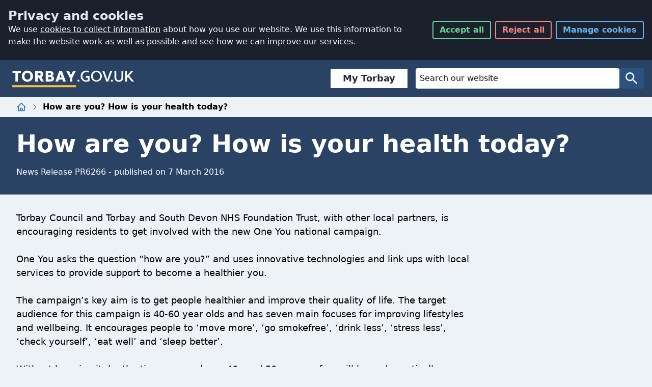

--- FILE ---
content_type: text/html; charset=utf-8
request_url: https://www.torbay.gov.uk/news/pr6266/
body_size: 15351
content:
<!DOCTYPE html>
<html lang="en" class="js">
<head>
	<meta charset="utf-8">
	<title>How are you? How is your health today?  - Torbay Council</title>
	<meta name="viewport" content="width=device-width, initial-scale=1">
	
	

	<meta name="description" content="Torbay Council and Torbay and South Devon NHS Foundation Trust, with other local partners, is encouraging residents to get involved with the new One You national campaign.">
	<!-- help search engines remove duplicate urls -->
	<meta name="DC.identifier"  content="https://www.torbay.gov.uk/news/pr6266/">
	<link rel="canonical" href="https://www.torbay.gov.uk/news/pr6266/">
	<meta name="author" content="Torbay Council">
	<meta property="og:title" content="How are you? How is your health today? " />
	<meta property="og:type" content="website" />
	<meta property="og:url" content="https://www.torbay.gov.uk/news/pr6266/" />
	<meta property="og:image" content="https://www.torbay.gov.uk/media/14034/tc-card.png" />
	<meta property="og:description" content="Torbay Council and Torbay and South Devon NHS Foundation Trust, with other local partners, is encouraging residents to get involved with the new One You national campaign.">
	
	<link rel="apple-touch-icon" sizes="60x60" href="https://www.torbay.gov.uk/icons/apple-touch-icon-60x60.png">
	<link rel="apple-touch-icon" sizes="76x76" href="https://www.torbay.gov.uk/icons/apple-touch-icon-76x76.png">
	<link rel="apple-touch-icon" sizes="120x120" href="https://www.torbay.gov.uk/icons/apple-touch-icon-120x120.png">
	<link rel="apple-touch-icon" sizes="152x152" href="https://www.torbay.gov.uk/icons/apple-touch-icon-152x152.png">
	<link rel="apple-touch-icon" sizes="180x180" href="https://www.torbay.gov.uk/icons/apple-touch-icon-180x180.png">
	<link rel="icon" type="image/png" sizes="32x32" href="https://www.torbay.gov.uk/icons/favicon-32x32.png">
	<link rel="icon" type="image/png" sizes="16x16" href="https://www.torbay.gov.uk/icons/favicon-16x16.png">
	<link rel="manifest" href="https://www.torbay.gov.uk/icons/manifest.json">
	<link rel="mask-icon" color="#2a3e85" href="https://www.torbay.gov.uk/icons/safari-pinned-tab.svg">
	<link rel="shortcut icon" href="https://www.torbay.gov.uk/icons/favicon.ico">
	<meta name="apple-mobile-web-app-title" content="Torbay Council">
	<meta name="application-name" content="Torbay Council">
	<meta name="msapplication-config" content="https://www.torbay.gov.uk/icons/browserconfig.xml">
	<meta name="theme-color" content="#2a3e85">
	<!-- Bootstrap core CSS -->
	<link rel="stylesheet" type="text/css" href="https://www.torbay.gov.uk/css/cookies/styles.css?v=2"> 
	<link rel="stylesheet" type="text/css" href="/css/2020/styles.css">
	<link type="text/css" rel="stylesheet" media="print" href="/css/print.css">	

	<script async src="/scripts/picturefill.min.js"></script>
	
	

    <script async src="https://www.googletagmanager.com/gtag/js?id=G-6E77L4EXZH"></script>
    
    <script>
	// Initialize Clarity queue
	window.clarity = window.clarity || function(){(clarity.q = clarity.q || []).push(arguments)};
var uid = localStorage.getItem('clarity_uid');
if (!uid) {
    uid = 'uid-' + Date.now() + '-' + Math.floor(Math.random() * 100000);
    localStorage.setItem('clarity_uid', uid);
}
// Initialize Clarity only if consent is granted
if (localStorage.getItem('consent') === 'granted') {
    (function(c,l,a,r,i,t,y){
        c[a]=c[a]||function(){(c[a].q=c[a].q||[]).push(arguments)};
        t=l.createElement(r);t.async=1;t.src="https://www.clarity.ms/tag/"+i;
        y=l.getElementsByTagName(r)[0];y.parentNode.insertBefore(t,y);
    })(window, document, "clarity", "script", "rrnuuewq38");

    clarity("identify", uid);
}
	// Inject Clarity script immediately (passive mode)
	

	// Google Consent Mode defaults
	window.dataLayer = window.dataLayer || [];
	function gtag(){dataLayer.push(arguments);}
	
var consentGranted = localStorage.getItem('consent') === 'granted';
gtag('consent', 'default', {
  ad_storage: consentGranted ? 'granted' : 'denied',
  analytics_storage: consentGranted ? 'granted' : 'denied',
  ad_user_data: consentGranted ? 'granted' : 'denied',
  ad_personalization: consentGranted ? 'granted' : 'denied',
  wait_for_update: 5
});

</script>
	<meta name="google-site-verification" content="cJXCpafwfURwGAWOCMo5cCA1TWNsDAAOkC_3rJbmG4M" />
	<script src="/scripts/libs/jquery-3.6.0.min.js"></script>
	<script src="/scripts/tilesize.js?v=2"></script>
	<script src="/scripts/emptycontent.js"></script>
</head>

<body class="bg-gray-200">

	<a href="/website-help/accessibility/" class="sr-only">Accessibility</a>
	<a href="#ContentTop" class="sr-only">Skip to main content</a>
	<div id="torbay-cookies"></div> 
	
<style>
    .tbc-sbloctop {
        margin-right: 1rem;
        font-family: system-ui,-apple-system,'Segoe UI';
    }

        .tbc-sbloctop a {
            text-decoration: none;
            border: 1px solid rgba(0,0,0,.125);
            padding-left: 1.5rem;
            padding-right: 1.5rem;
            padding-top: 0.3rem;
            padding-bottom: 0.3rem;
            background-color: #fff;
            border-width: 0;
            border-left-width: 4px;
            border-color: rgba(42,67,101,1);
            flex: 1 1 0%;
            font-weight: 600;
            font-size: 1.125rem;
            line-height: 1.75rem;
            color: rgba(31,41,55,1);
            display: flex;
            text-align: center;
            justify-content: center;
            align-items: center
        }

            .tbc-sbloctop a:hover {
                text-decoration: none;
                border-left: 4px solid #f59e0b;
                background-color: #f5f5f5
            }

    .tbc-sbloc {
        font-family: system-ui,-apple-system,'Segoe UI';
        background-color: rgba(229,231,235,1);
        width: 100%;
        margin: 0px;
        padding: 1rem;
        display: none
    }

        .tbc-sbloc ul li a {
            text-decoration: none;
            border: 1px solid rgba(0,0,0,.125);
            padding-left: 1.5rem;
            padding-right: 1.5rem;
            padding-top: 1rem;
            padding-bottom: 1rem;
            background-color: #fff;
            border-width: 0;
            border-left-width: 4px;
            border-color: rgba(42,67,101,1);
            flex: 1 1 0%;
            font-weight: 600;
            font-size: 1.125rem;
            line-height: 1.75rem;
            color: rgba(31,41,55,1);
            display: flex;
            text-align: center;
            justify-content: center;
            align-items: center
        }

            .tbc-sbloc ul li a:hover {
                text-decoration: none;
                border-left: 4px solid #f59e0b;
                background-color: #f5f5f5
            }

        .tbc-sbloc ul {
            grid-template-columns: repeat(1,minmax(0,1fr));
            display: grid;
            gap: 1rem;
            padding-inline-start: 0;
            margin-left: 0px !important;
            list-style-type: none
        }

            .tbc-sbloc ul li {
                display: flex;
                text-decoration: none
            }

    .tbc-sbloc {
        color: rgba(31,41,55,1);
        font-size: 1.125rem;
        line-height: 1.75rem;
    }

        .tbc-sbloc h2 {
            font-size: 2.25rem;
            line-height: 2.5rem;
            margin-top: 2rem;
            font-weight: 600;
            margin-bottom: 0
        }

        .tbc-sbloc > h2, .tbc-sbloc > h3, .tbc-sbloc > h4, .tbc-sbloc > h5, .tbc-sbloc > h6 {
            color: rgba(42,67,101,1)
        }

        .tbc-sbloc > p {
            margin-top: 1rem;
            margin-bottom: 1rem
        }

    @media (max-width:1096px) {
        .tbc-sbloc {
            display: block;
        }

        .tbc-sbloctop {
            display: none;
        }

        .tbc-sbloc ul li:nth-child(1) {
            display: block;
        }

        .tbc-sbloc ul li:nth-child(2) {
            display: none;
        }
    }

    @media (max-width:991px) {

        .tbc-sbloc ul {
            grid-template-columns: repeat(1,minmax(0,1fr));
            display: grid;
            gap: 1rem;
            padding-inline-start: 0
        }
    }

    @media (max-width:768px) {
        .tbc-sbloc ul li:nth-child(2) {
            display: block;
        }

        .tbc-sbloc ul {
            grid-template-columns: repeat(2,minmax(0,1fr));
            display: grid;
            gap: 1rem;
            padding-inline-start: 0
        }
    }

    @media (max-width:577px) {
        .tbc-sbloc ul {
            grid-template-columns: repeat(1,minmax(0,1fr));
            display: grid;
            gap: 1rem;
            padding-inline-start: 0
        }

        .sevice-box-link {
            margin-bottom: 0
        }
    }

    @media (min-width:640px) {
        .tbc-sbloc {
            max-width: 100%
        }
    }

    @media (min-width:768px) {
        .tbc-sbloc {
            max-width: 100%
        }
    }

    @media (min-width:1024px) {
        .tbc-sbloc {
            max-width: 100%
        }
    }

    @media (min-width:1280px) {
        .tbc-sbloc {
            max-width: 100%
        }
    }

    @media (min-width:1536px) {
        .tbc-sbloc {
            max-width: 100%
        }
    }

    @media (min-width:768px) {
        .tbc-sbloc {
            width: 100%;
            margin-left: auto;
            margin-right: auto
        }
    }

    .betalink::after {
        content: "BETA";
        display: block;
        text-align: center;
        justify-content: center;
        align-items: center;
        margin-left: 1rem;
        padding-left: 8px;
        padding-right: 8px;
        background-color: #2a4365;
        color: #fff;
        top: 0;
        font-size: 1rem;
        font-weight: 700
    }

    .betalink:hover::after {
        content: "BETA";
        display: block;
        text-align: center;
        justify-content: center;
        align-items: center;
        margin-left: 1rem;
        padding-left: 8px;
        padding-right: 8px;
        background-color: #ffbf3c;
        color: #000;
        top: 0;
        font-size: 1rem;
        font-weight: 700
    }

    input::-moz-placeholder, textarea::-moz-placeholder {
        color: #111111 !important;
    }

    input:-ms-input-placeholder, textarea:-ms-input-placeholder {
        color: #111111 !important;
    }

    input::placeholder, textarea::placeholder {
        color: #111111 !important;
    }

    .warning-pill {
        background-color: #53370e !important;
    }


    .form-control {
        color: #111111 !important;
        background-color: #ffffff !important;
        border: 1px solid #111111 !important;
    }
</style>
<nav class="w-full flex flex-wrap justify-between items-center bg-blue-900 rounded-none" id="NavBar">
    <div class=" w-full flex justify-between items-center py-4 px-2 md:px-4">
        <div class="navbar__brand">
            <h1>
                <a class="block hover:shadow-outline focus:outline-none focus:shadow-outline"
                   href="https://www.torbay.gov.uk"
                   title="Torbay Council Homepage">
                    <svg class="w-full h-full brand__logo"
                         role="img"
                         aria-labelledby="logo_title logo_desc"
                         viewBox="0 0 170.08 28.35">
                        <title id="logo_title">Torbay.gov.uk</title>
                        <desc id="logo_desc">Go to homepage</desc>
                        <path fill="#fff"
                              d="M8.05 6.49V18.6H4.44V6.49H.32V3.57H12v2.92zM21.12 3.36a7.74 7.74 0 017.77 7.72 7.61 7.61 0 01-7.77 7.73 7.61 7.61 0 01-7.75-7.73 7.6 7.6 0 017.75-7.72zm0 12.53c2.64 0 4.16-2 4.16-4.81s-1.52-4.8-4.16-4.8S17 8.36 17 11.08s1.5 4.81 4.12 4.81zM31.83 3.57h5.26c3.9 0 6.07 2.19 6.07 4.77a4.4 4.4 0 01-2.55 4L44 18.6h-3.91l-3-5.5h-1.65v5.5h-3.61zm3.61 2.92v3.69h1.65c1.67 0 2.47-.54 2.47-1.84s-.8-1.85-2.47-1.85zM46.55 3.57h4.81c3.91 0 6.07 1.85 6.07 4.08a3.34 3.34 0 01-2 3.11v.13a3.67 3.67 0 012.87 3.63c0 2.25-2.17 4.08-6.07 4.08h-5.68zm3.61 2.92v3.13h1.65c1.35 0 2-.62 2-1.67 0-.75-.73-1.46-2.23-1.46zm0 5.82v3.37h2.29c1.38 0 2.24-.52 2.24-1.53a1.77 1.77 0 00-2-1.84zM69.88 15.72h-5.11l-1 2.88h-3.7l5.52-15h3.5l5.51 15h-3.75zm-4.16-2.81h3.22l-1.1-3.33-.45-1.93h-.13l-.4 1.89zM81.52 9.19l.19.67h.13l.16-.67 2.8-5.62h3.86l-5 9.44v5.59H80V13l-5-9.4h3.9zM92.12 15.89a1.45 1.45 0 11-1.44 1.46 1.45 1.45 0 011.44-1.46zM117.19 3.36a7.64 7.64 0 017.62 7.72 7.61 7.61 0 11-15.22 0 7.54 7.54 0 017.6-7.72zm0 13.43c3 0 5.21-2.42 5.21-5.71 0-3.09-2.17-5.71-5.21-5.71S112 8 112 11.08c0 3.29 2.16 5.71 5.19 5.71zM132 15.14l.18 1h.12l.26-1 3.93-11.57h2.66l-5.56 15h-2.68l-5.56-15H128zM138.58 15.89a1.45 1.45 0 11-1.43 1.46 1.46 1.46 0 011.43-1.46zM154.4 13.23c0 3.37-2.66 5.58-6.07 5.58s-6.05-2.21-6.05-5.58V3.57h2.4v9.66a3.42 3.42 0 003.65 3.56 3.47 3.47 0 003.67-3.56V3.57h2.4zM161.08 12.11l-1.36 1.53v5h-2.4v-15h2.4v6.89h.13l5.69-6.93h2.92v.11l-5.84 6.63 6.79 8.18v.11h-3z" />
                        <path fill="#fff"
                              d="M107.52 10.71h-5.15v2.47h2.73v3.46a15.69 15.69 0 01-2.34.15c-2.92 0-5.15-2.42-5.15-5.71 0-3.09 2.23-5.71 5.15-5.71a10.17 10.17 0 013.54.54l.52-1.91a10 10 0 00-4.06-.68 7.48 7.48 0 00-7.55 7.72 7.49 7.49 0 007.55 7.73 11.46 11.46 0 004.75-.82v-4.77z" />
                        <path fill="#ffbf3c" d="M0 23.64h88.68v2.71H0z" />
                    </svg>
                </a>
            </h1>
        </div>
        <div class="ml-4 flex flex-grow items-center justify-end">
            <div class="tbc-sbloctop"><a class="" href="https://torbay.gov.uk/register">My Torbay</a></div>
            <div class="flex-grow max-w-md">
                <form class="hidden md:flex w-full justify-center bg-blue-800 rounded" method="get" action="/search">
                    <label for="q" class="sr-only text-white">Website Search</label>
                    <input id="q" name="q"
                           class="px-2 py-1 border-0 flex-grow max-w-lg text-white rounded focus:bg-white focus:text-gray-900 focus:placeholder-gray-500 focus:outline-none focus:shadow-outline hover:shadow-outline"
                           placeholder="Search our website"
                           type="search"
                           name="q"
                           value="" />
                    <button class="flex items-center border-0 bg-transparent text-blue-100 rounded px-2 py-1 focus:outline-none focus:shadow-outline hover:shadow-outline"
                            type="submit"
                            value="Search">
                        <svg class="w-8 h-8" aria-hidden="true" viewBox="0 0 24 24">
                            <title>Search</title>
                            <path fill="currentColor"
                                  d="M15.5 14h-.79l-.28-.27A6.471 6.471 0 0016 9.5 6.5 6.5 0 109.5 16c1.61 0 3.09-.59 4.23-1.57l.27.28v.79l5 4.99L20.49 19l-4.99-5zm-6 0C7.01 14 5 11.99 5 9.5S7.01 5 9.5 5 14 7.01 14 9.5 11.99 14 9.5 14z" />
                        </svg>
                        <span class="sr-only">Search</span>
                    </button>
                </form>
                <a id="secondsearch" href="/search" class="md:hidden flex items-center border-0 bg-transparent text-blue-100 rounded px-2 py-1 focus:outline-none focus:shadow-outline hover:shadow-outline" type="submit" value="Search" style="
    float: right;
    background: #555555;
">
                    <svg class="w-8 h-8" aria-hidden="true" viewBox="0 0 24 24">
                        <title>Search</title>
                        <path fill="currentColor" d="M15.5 14h-.79l-.28-.27A6.471 6.471 0 0016 9.5 6.5 6.5 0 109.5 16c1.61 0 3.09-.59 4.23-1.57l.27.28v.79l5 4.99L20.49 19l-4.99-5zm-6 0C7.01 14 5 11.99 5 9.5S7.01 5 9.5 5 14 7.01 14 9.5 11.99 14 9.5 14z"></path>
                    </svg>
                    <span class="sr-only">Search</span>
                </a>

            </div>

        </div>
    </div>
    <div class="tbc-sbloc">
        <ul>
            <li class="mytorbay"><a class="" href="https://torbay.gov.uk/register">My Torbay</a></li>
            <li class="emailsignup"><a href="https://torbay.gov.uk/onetorbay">Sign up to email updates</a></li>
        </ul>
    </div>
</nav>
	<style>
    .bg-blue-500
  {
background-color: #1eb8d0;
}
    .form-control {
    display: block;
    width: 100%;
   
    padding: 6px 12px;
    font-size: 14px;
    line-height: 1.42857143;
    color: #555;
    background-color: #fff;
    background-image: none;
    border: 1px solid #ccc;
    border-radius: 4px;
    -webkit-box-shadow: inset 0 1px 1px rgba(0,0,0,0.075);
    box-shadow: inset 0 1px 1px rgba(0,0,0,0.075);
    -webkit-transition: border-color ease-in-out .15s, box-shadow ease-in-out .15s;
    transition: border-color ease-in-out .15s, box-shadow ease-in-out .15s;
}

p {
   
    margin-bottom: 1rem;
}

.alert{
                background: #ffbf3c;
                padding: 8px;
                color: #000;
                font-weight:600;
                padding-bottom: 2rem;
                padding-top: 1rem;
		    }
		    
		    .alert div{
		        max-width: 1280px;
                margin: auto;
                padding-left: 2rem;
                padding-right: 2rem;
		    }
		    .alert div p
		    {
		        margin-top: 1rem;
                margin-bottom: 1rem;
		        
		    }
		    
			.alert a{text-decoration:underline;}
			
		    /* Center tables for demo */
table {
  margin: 0 auto;
}
table caption{ text-align:left;font-size:2rem;}

/* Default Table Style */
table {
  background: transparent;
  border: 0px;
  border-collapse: collapse;
}
table thead th,
table tfoot th {
  background: #cbd5e0;
}
table caption {
  padding:0;
  color: #2a4365;
  font-family: system-ui;
  font-weight: 600;
  margin-bottom: 1rem;
}
table th,
table td {
  padding: .5em;
  border: 1px solid #cbd5e0;
}

/*New table style*/

.footable-details.table, .footable.table {
    width: 100%;
    max-width: 100%;
    margin-bottom: 20px;
    font-size: 1.25rem;
}


table thead th, table tfoot th {
    background: transparent;
}

.footable-details.table>thead>tr>td, .footable-details.table>thead>tr>th, .footable.table>thead>tr>td, .footable.table>thead>tr>th {
    border: 0px;
}


.rte h3{
margin-top: 1.5rem !important;
margin-bottom: 1.5rem !important;
font-size: 1.25rem !important;
font-weight: 600 !important;
color: #2a4365 !important;
}

.col-md-6 {
    width: 100%;
    display: inline-block;
}

.rte ul{list-style-type: square;
    margin-left: 2rem;
	    margin-top: 0;
        margin-bottom: 10px;}
        
.warning-wrapper{background: #feebc8;}
.information-wrapper, .alert-info{background: #bee3f8;}
.danger-wrapper, .alert-danger{background: #fed7d7;}
    .embed-container {
  position: relative;
  padding-bottom: 56.25%; /* 16:9 */
  height: 0;
}
.information-pill {
    display: inline-block;
    margin-right: 1rem;
    padding: 0.25rem 0.5rem;
    background-color: #2a4365;
    color: white;
    border-radius: 0.25rem;
    font-weight: 600;
}
.warning-pill {
    display: inline-block;
    margin-right: 1rem;
    padding: 0.25rem 0.5rem;
    background-color: #b7791f;
    color: white;
    border-radius: 0.25rem;
    font-weight: 600;
}
.danger-pill {
    display: inline-block;
    margin-right: 1rem;
    padding: 0.25rem 0.5rem;
    background-color: #b91c1c;
    color: white;
    border-radius: 0.25rem;
    font-weight: 600;
}

.news-link{
    background:#fff;
    padding:2rem;
    display:block;
}
.embed-container iframe {
  position: absolute;
  top: 0;
  left: 0;
  width: 100%;
  height: 100%;
}

.offscreen {
    position: absolute;
    left: -99999px;
    width: 1px;
    height: 1px;
    top: auto;
}

    .fa-external-link::after {
  content: url('data:image/svg+xml,%3Csvg width="14" height="14" viewBox="0 0 24 24" stroke-width="1.5" fill="none" xmlns="http://www.w3.org/2000/svg"> <path d="M21 3L15 3M21 3L12 12M21 3V9" stroke="currentColor" stroke-linecap="round" stroke-linejoin="round"/> <path d="M21 13V19C21 20.1046 20.1046 21 19 21H5C3.89543 21 3 20.1046 3 19V5C3 3.89543 3.89543 3 5 3H11" stroke="currentColor" stroke-linecap="round"/%3E%3C/svg%3E ');
}

    /*WCAG 2.2 bof focus override*/
    .focus\:tw-shadow-outline:focus {
        box-shadow: 0 0 0 3px rgba(255, 191, 60,1);
    }

    #NavBar .focus\:shadow-outline:focus, #NavBar .hover\:shadow-outline:hover {
        box-shadow: 0 0 0 3px rgb(255, 191, 60,1);
        outline: 0px #fff solid;
        outline-offset: 0;
    }

    .focus\:shadow-outline:focus, .hover\:shadow-outline:hover {
        box-shadow: 0 0 0 3px rgb(16, 16, 16, 1);
        /* inner indicator */
        outline: 3px #000 solid;
        outline-offset: 0;
        /* outer indicator */
        box-shadow: 0 0 0 5px #fff;
    }

    .rte a:focus {
        outline: 2px solid transparent;
        outline-offset: 2px;
        box-shadow: 0 0 0 3px rgba(16, 16, 16, 1)
    }

    #Sections .rte a:focus {
        outline: 2px solid transparent;
        outline-offset: 2px;
        box-shadow: 0 0 0 3px rgb(76, 255, 0)
    }


    .Also li a:hover {
        text-decoration: underline
    }

    footer .Also li a:focus {
        outline: 2px solid transparent;
        outline-offset: 2px;
        box-shadow: 0 0 0 3px rgba(255, 191, 60,1)
    }

    footer .focus\:shadow-outline:focus, footer.hover\:shadow-outline:hover {
        box-shadow: 0 0 0 3px rgb(255, 191, 60,1);
        outline: 0px #ffff00 solid;
        outline-offset: 0;
    }
    /*WCAG 2.2 eof focus override*/
</style>
<div id="breadcrumb" >
    
  <ol class="hidden md:flex md:container md:mx-auto px-8 my-2 space-x-2 items-center">
    <li class="flex items-center space-x-2">
      <a
        class="text-blue-700 hover:text-yellow-500 focus:outline-none focus:shadow-outline"
        href="/"
      >
      <svg
        class="h-5 w-5"
        fill="none"
        viewBox="0 0 24 24"
        stroke="currentColor"
      >
        <path
          stroke-linecap="round"
          stroke-linejoin="round"
          stroke-width="2"
          d="M3 12l2-2m0 0l7-7 7 7M5 10v10a1 1 0 001 1h3m10-11l2 2m-2-2v10a1 1 0 01-1 1h-3m-6 0a1 1 0 001-1v-4a1 1 0 011-1h2a1 1 0 011 1v4a1 1 0 001 1m-6 0h6"
        />
        </svg>
<span class="sr-only">Home</span>
      </a>
        <svg
        class="w-4 h-4 text-gray-600"
        fill="none"
        viewBox="0 0 24 24"
        stroke="currentColor"
      >
        <path
          stroke-linecap="round"
          stroke-linejoin="round"
          stroke-width="2"
          d="M9 5l7 7-7 7"
        />
      </svg>
    </li>
    <li class="flex items-center space-x-2">
      <span class="font-semibold">How are you? How is your health today? </span>
    </li>
  </ol>
  <div class="md:flex md:container md:mx-auto md:hidden px-8 my-2 space-x-2 items-center">
      <a href="https://www.torbay.gov.uk/" class="flex space-x-2 items-center font-semibold text-blue-700 hover:underline focus:outline-none focus:shadow-outline">
        <svg class="h-5 w-5" viewBox="0 0 256 512">
          <path fill="currentColor" d="M31.7 239l136-136c9.4-9.4 24.6-9.4 33.9 0l22.6 22.6c9.4 9.4 9.4 24.6 0 33.9L127.9 256l96.4 96.4c9.4 9.4 9.4 24.6 0 33.9L201.7 409c-9.4 9.4-24.6 9.4-33.9 0l-136-136c-9.5-9.4-9.5-24.6-.1-34z"/>
        </svg>
        <span>Back to Home</span>
      </a>
  </div>
  </div>


<main>
    <div>
    
</div>









<div class="pt-4 pb-8 text-white bg-blue-900">
	<div class="w-full md:container md:mx-auto px-8 flex flex-col space-y-2">
		<h2 class="text-3xl md:text-5xl font-semibold" id="ContentTop">
			How are you? How is your health today? 
		</h2>
		<p>
			 News Release PR6266 - 
published on 7 March 2016		</p>
	</div>
</div>


<div class="container-fluid main-content">
	<div class="content">
		<div class="w-full pt-8">
			<div class="w-full md:container md:mx-auto px-8">
				<div class="max-w-4xl rte">

				Torbay Council and Torbay and South Devon NHS Foundation Trust, with other local partners, is encouraging residents to get involved with the new One You national campaign.<br>
<br>
One You asks the question “how are you?” and uses innovative technologies and link ups with local services to provide support to become a healthier you. <br>
<br>
The campaign’s key aim is to get people healthier and improve their quality of life. The target audience for this campaign is 40-60 year olds and has seven main focuses for improving lifestyles and wellbeing. It encourages people to ‘move more’, ‘go smokefree’, ‘drink less’, ‘stress less’, ‘check yourself’, ‘eat well’ and ‘sleep better’. <br>
<br>
Without knowing it, by the time we reach our 40s and 50s many of us will have dramatically increased our chances of becoming ill later in life. Whether we are eating the wrong things, drinking more than we should, continuing to smoke despite everything we know, or just not being active enough, all of these small things can add up to an unhealthy you. <br>
<br>
It is not easy in our busy lives – tempting treats in easy reach, bigger portions for everything we eat and technology that allows us to shop, stay in touch and be entertained without ever having to leave the sofa. Modern life is ganging up on us. <br>
<br>
Making better choices today can have a huge influence on our health, and could prevent conditions like type 2 diabetes, cancer and heart disease, and reduce our risk of suffering a stroke or living with dementia, disability and frailty in later life. <br>
<br>
However, there is good news is we can fight back! One You has an interactive ‘How Are You?’ free health quiz which helps people to identify areas in their lifestyles which might need improvement. The quiz also provides information on local offers and services which can support them to become healthier. Just Search One You online to find the quiz.<br>
<br>
There are also apps available for smart phones and tablets which can help monitor some of the key areas. These include couch to 5k with celebrity coaches, a running app and a healthy meals app. <br>
<br>
Deputy Mayor and Executive Lead for Health and Wellbeing and Corporate Services, Councillor Derek Mills, said: “One You is a fantastic chance for local people to take control of their health and improve their way of life. <br>
<br>
“I urge you to take the ‘How Are You?’ quiz so you can visualise a clear picture of your health and where improvements can be made. The campaign can help you get back to a healthier you and support you to make simple changes towards a longer and happier life.<br>
<br>
"One You provides tools, motivational support and encouragement every step of the way, to help improve your health right away. You are not alone – we have the tools and personalised support to help you make small changes yourself, or with friends and family.” <br>
<br>
Lyn Ware, General Manager of Public Health at Torbay and South Devon NHS Foundation Trust, said: “This new campaign fits really well with our future model of care and what we are trying to achieve. As well as asking what matters to people, rather than what is the matter with them, we're re-organising our services to focus on health, wellbeing and prevention of illness. <br>
<br>
“We want to support people to live their lives as well as they possibly can. This campaign reminds us that there is so much we can all do in our everyday lives to look after our own health and wellbeing, from managing our stress better to eating healthily and getting some exercise. We hope local people will benefit from this campaign and take advantage of the support on offer." <br>
<br>
The One You nationwide campaign aims to improve not just the length of lives, but to improve the quality of this life so the country becomes healthier and happier. <br> 

				
			</div>
			
		</div><!-- /.col-md-9 -->

		<div class="col-md-3">
			<div class="container-fluid main-content">
				<div class="content">
					<div class="w-full pt-8">
						<div class="w-full md:container md:mx-auto px-8">
							<div class="max-w-4xl rte">
								<div id="Sections">

									
<div class="panel panel-default" style="margin-bottom:3rem;">
	<div class="panel-heading">
		<h3 class="panel-title">News archive</h3>
	</div>
	<div class="md:flex panel-body" style="justify-content: space-between;">
		<ul class="also-text">

 			<li>
			<a  style="display: inline-block;margin-bottom:0.5rem;" href="https://www.torbay.gov.uk/news/?m=01&amp;y=2026">January 2026</a>
							(17)</li>
				</ul><ul class="also-text" id="my2025">
 			<li>
			<a  style="display: inline-block;margin-bottom:0.5rem;" href="https://www.torbay.gov.uk/news/?m=12&amp;y=2025">December 2025</a>
							(12)</li>
 			<li>
			<a  style="display: inline-block;margin-bottom:0.5rem;" href="https://www.torbay.gov.uk/news/?m=11&amp;y=2025">November 2025</a>
							(23)</li>
 			<li>
			<a  style="display: inline-block;margin-bottom:0.5rem;" href="https://www.torbay.gov.uk/news/?m=10&amp;y=2025">October 2025</a>
							(19)</li>
 			<li>
			<a  style="display: inline-block;margin-bottom:0.5rem;" href="https://www.torbay.gov.uk/news/?m=09&amp;y=2025">September 2025</a>
							(11)</li>
 			<li>
			<a  style="display: inline-block;margin-bottom:0.5rem;" href="https://www.torbay.gov.uk/news/?m=08&amp;y=2025">August 2025</a>
							(8)</li>
 			<li>
			<a  style="display: inline-block;margin-bottom:0.5rem;" href="https://www.torbay.gov.uk/news/?m=07&amp;y=2025">July 2025</a>
							(17)</li>
 			<li>
			<a  style="display: inline-block;margin-bottom:0.5rem;" href="https://www.torbay.gov.uk/news/?m=06&amp;y=2025">June 2025</a>
							(15)</li>
 			<li>
			<a  style="display: inline-block;margin-bottom:0.5rem;" href="https://www.torbay.gov.uk/news/?m=05&amp;y=2025">May 2025</a>
							(19)</li>
 			<li>
			<a  style="display: inline-block;margin-bottom:0.5rem;" href="https://www.torbay.gov.uk/news/?m=04&amp;y=2025">April 2025</a>
							(7)</li>
 			<li>
			<a  style="display: inline-block;margin-bottom:0.5rem;" href="https://www.torbay.gov.uk/news/?m=03&amp;y=2025">March 2025</a>
							(17)</li>
 			<li>
			<a  style="display: inline-block;margin-bottom:0.5rem;" href="https://www.torbay.gov.uk/news/?m=02&amp;y=2025">February 2025</a>
							(6)</li>
 			<li>
			<a  style="display: inline-block;margin-bottom:0.5rem;" href="https://www.torbay.gov.uk/news/?m=01&amp;y=2025">January 2025</a>
							(13)</li>
				</ul><ul class="also-text" id="my2024">
 			<li>
			<a  style="display: inline-block;margin-bottom:0.5rem;" href="https://www.torbay.gov.uk/news/?m=12&amp;y=2024">December 2024</a>
							(9)</li>
 			<li>
			<a  style="display: inline-block;margin-bottom:0.5rem;" href="https://www.torbay.gov.uk/news/?m=11&amp;y=2024">November 2024</a>
							(27)</li>
 			<li>
			<a  style="display: inline-block;margin-bottom:0.5rem;" href="https://www.torbay.gov.uk/news/?m=10&amp;y=2024">October 2024</a>
							(21)</li>
 			<li>
			<a  style="display: inline-block;margin-bottom:0.5rem;" href="https://www.torbay.gov.uk/news/?m=09&amp;y=2024">September 2024</a>
							(17)</li>
 			<li>
			<a  style="display: inline-block;margin-bottom:0.5rem;" href="https://www.torbay.gov.uk/news/?m=08&amp;y=2024">August 2024</a>
							(7)</li>
 			<li>
			<a  style="display: inline-block;margin-bottom:0.5rem;" href="https://www.torbay.gov.uk/news/?m=07&amp;y=2024">July 2024</a>
							(24)</li>
 			<li>
			<a  style="display: inline-block;margin-bottom:0.5rem;" href="https://www.torbay.gov.uk/news/?m=06&amp;y=2024">June 2024</a>
							(8)</li>
 			<li>
			<a  style="display: inline-block;margin-bottom:0.5rem;" href="https://www.torbay.gov.uk/news/?m=05&amp;y=2024">May 2024</a>
							(25)</li>
 			<li>
			<a  style="display: inline-block;margin-bottom:0.5rem;" href="https://www.torbay.gov.uk/news/?m=04&amp;y=2024">April 2024</a>
							(19)</li>
 			<li>
			<a  style="display: inline-block;margin-bottom:0.5rem;" href="https://www.torbay.gov.uk/news/?m=03&amp;y=2024">March 2024</a>
							(17)</li>
 			<li>
			<a  style="display: inline-block;margin-bottom:0.5rem;" href="https://www.torbay.gov.uk/news/?m=02&amp;y=2024">February 2024</a>
							(16)</li>
 			<li>
			<a  style="display: inline-block;margin-bottom:0.5rem;" href="https://www.torbay.gov.uk/news/?m=01&amp;y=2024">January 2024</a>
							(14)</li>
				</ul><ul class="also-text" id="my2023">
 			<li>
			<a  style="display: inline-block;margin-bottom:0.5rem;" href="https://www.torbay.gov.uk/news/?m=12&amp;y=2023">December 2023</a>
							(14)</li>
 			<li>
			<a  style="display: inline-block;margin-bottom:0.5rem;" href="https://www.torbay.gov.uk/news/?m=11&amp;y=2023">November 2023</a>
							(30)</li>
 			<li>
			<a  style="display: inline-block;margin-bottom:0.5rem;" href="https://www.torbay.gov.uk/news/?m=10&amp;y=2023">October 2023</a>
							(21)</li>
 			<li>
			<a  style="display: inline-block;margin-bottom:0.5rem;" href="https://www.torbay.gov.uk/news/?m=09&amp;y=2023">September 2023</a>
							(22)</li>
 			<li>
			<a  style="display: inline-block;margin-bottom:0.5rem;" href="https://www.torbay.gov.uk/news/?m=08&amp;y=2023">August 2023</a>
							(18)</li>
 			<li>
			<a  style="display: inline-block;margin-bottom:0.5rem;" href="https://www.torbay.gov.uk/news/?m=07&amp;y=2023">July 2023</a>
							(17)</li>
 			<li>
			<a  style="display: inline-block;margin-bottom:0.5rem;" href="https://www.torbay.gov.uk/news/?m=06&amp;y=2023">June 2023</a>
							(14)</li>
 			<li>
			<a  style="display: inline-block;margin-bottom:0.5rem;" href="https://www.torbay.gov.uk/news/?m=05&amp;y=2023">May 2023</a>
							(11)</li>
 			<li>
			<a  style="display: inline-block;margin-bottom:0.5rem;" href="https://www.torbay.gov.uk/news/?m=04&amp;y=2023">April 2023</a>
							(9)</li>
 			<li>
			<a  style="display: inline-block;margin-bottom:0.5rem;" href="https://www.torbay.gov.uk/news/?m=03&amp;y=2023">March 2023</a>
							(36)</li>
 			<li>
			<a  style="display: inline-block;margin-bottom:0.5rem;" href="https://www.torbay.gov.uk/news/?m=02&amp;y=2023">February 2023</a>
							(22)</li>
 			<li>
			<a  style="display: inline-block;margin-bottom:0.5rem;" href="https://www.torbay.gov.uk/news/?m=01&amp;y=2023">January 2023</a>
		(8)</li>

</ul>
	
<script type="text/javascript">
	

// document.getElementById('my2024').style.display='none';
// document.getElementById('my2023').style.display='none';
// document.getElementById('my2022').style.display='none';
// document.getElementById('my2021').style.display='none';
// document.getElementById('my2020').style.display='none';
// document.getElementById('my2019').style.display='none';
// document.getElementById('my2018').style.display='none';
// document.getElementById('my2017').style.display='none';
// document.getElementById('my2016').style.display='none';
// document.getElementById('my2015').style.display='none';
// document.getElementById('my2014').style.display='none';

function showNewsList(y)
{
	document.getElementById('my'+y+'').style.display='block';
	//document.getElementById('sw'+y+'').style.visibility='hidden';
	// IE seems to ignore return false so added these 6 lines
	if (evt.preventDefault) {
		event.preventDefault();
	}
	else if(evt.returnValue){
		evt.returnValue = false;
	}	
	return false;
}

</script>

</div><!-- /.panel-body -->
</div><!-- /.panel -->

								</div>
							</div>
						</div>
					</div>
				</div>
			</div>
		</div>
			<div class="flex flex-col justify-center space-y-8 pt-8 w-full bg-gray-300">
<div class="w-full md:container md:mx-auto px-8 pb-8">
	<h2 class="text-gray-900 font-semibold text-2xl pb-8">
		Help us to improve
	</h2
			<p class="help-block">
		Your input is important to us and helps us improve the website. Let us know what you think.
			</p>
	<p class="help-block"><a class="inline-block py-2 px-3 bg-blue-900 text-blue-100 font-semibold border-4 border-blue-900 rounded-sm hover:border-yellow-500 focus:outline-none focus:shadow-outline" href="/report-a-problem/">Submit your comments</a></p>
</div></div><!-- /#feedback -->
<!-- /.col-md-3 -->
	</div><!-- /.row -->
	</div><!-- /.container -->
</div>
</main>



	<div class="w-full bg-gray-400">
		<div class="md:container md:mx-auto px-8 flex flex-col md:flex-row gap-8 pt-8 pb-8">
				

			</div>
		</div>
		<footer
    id="footer"
    class="py-8 px-8 bg-blue-900 text-white" style="margin-top:0px;"
  >
    <div class="flex justify-center">
        
        <ul id="a-z">
			<li><a href="https://www.torbay.gov.uk/a-z/a/">A</a></li>
			<li><a href="https://www.torbay.gov.uk/a-z/b/">B</a></li>
			<li><a href="https://www.torbay.gov.uk/a-z/c/">C</a></li>
			<li><a href="https://www.torbay.gov.uk/a-z/d/">D</a></li>
			<li><a href="https://www.torbay.gov.uk/a-z/e/">E</a></li>
			<li><a href="https://www.torbay.gov.uk/a-z/f/">F</a></li>
			<li><a href="https://www.torbay.gov.uk/a-z/g/">G</a></li>
			<li><a href="https://www.torbay.gov.uk/a-z/h/">H</a></li>
			<li><a href="https://www.torbay.gov.uk/a-z/i/">I</a></li>
			<li><a href="https://www.torbay.gov.uk/a-z/j/">J</a></li>
			<li><a href="https://www.torbay.gov.uk/a-z/k/">K</a></li>
			<li><a href="https://www.torbay.gov.uk/a-z/l/">L</a></li>
			<li><a href="https://www.torbay.gov.uk/a-z/m/">M</a></li>
			<li><a href="https://www.torbay.gov.uk/a-z/n/">N</a></li>
			<li><a href="https://www.torbay.gov.uk/a-z/o/">O</a></li>
			<li><a href="https://www.torbay.gov.uk/a-z/p/">P</a></li>
			<li><a href="https://www.torbay.gov.uk/a-z/q/">Q</a></li>
			<li><a href="https://www.torbay.gov.uk/a-z/r/">R</a></li>
			<li><a href="https://www.torbay.gov.uk/a-z/s/">S</a></li>
			<li><a href="https://www.torbay.gov.uk/a-z/t/">T</a></li>
			<li><a href="https://www.torbay.gov.uk/a-z/u/">U</a></li>
			<li><a href="https://www.torbay.gov.uk/a-z/v/">V</a></li>
			<li><a href="https://www.torbay.gov.uk/a-z/w/">W</a></li>
			<li><a href="https://www.torbay.gov.uk/a-z/x/">X</a></li>
			<li><a href="https://www.torbay.gov.uk/a-z/y/">Y</a></li>
			<li><a href="https://www.torbay.gov.uk/a-z/z/">Z</a></li>
        </ul>

    </div>

    <div class="flex flex-col md:flex-row space-y-4 md:space-y-0 md:space-x-8">
      <div class="md:w-2/3">
        <h2 class="text-2xl font-semibold border-b-2 border-yellow-500">
          Information and services
        </h2>
        <ul class="Also mt-8">
          

            <li><a href="https://www.torbay.gov.uk/council-tax/">Council Tax</a></li> 
            <li><a href="https://www.torbay.gov.uk/recycling/">Recycling</a></li> 
            <li><a href="https://www.torbay.gov.uk/benefits/">Benefits and Support</a></li> 
            <li><a href="https://www.torbay.gov.uk/housing/">Housing</a></li> 
            <li><a href="https://www.torbay.gov.uk/registrar/">Registrar</a></li> 
            <li><a href="https://www.torbay.gov.uk/parking/">Parking</a></li> 
            <li><a href="https://www.torbay.gov.uk/roads/">Roads</a></li> 
            <li><a href="https://www.torbay.gov.uk/planning-and-building-control/">Planning and building control</a></li> 
            <li><a href="https://www.torbay.gov.uk/schools-and-learning/">Schools and Learning</a></li> 
            <li><a href="https://www.torbay.gov.uk/children-and-families/">Children and Families</a></li> 
            <li><a href="https://www.torbay.gov.uk/council/">Council</a></li> 
            <li><a href="https://www.torbay.gov.uk/leisure-sports-and-community/">Leisure, Sports and Community</a></li> 
            <li><a href="https://www.torbay.gov.uk/asb-environment-and-nuisance/">ASB, Environment and Nuisance</a></li> 
            <li><a href="https://www.torbay.gov.uk/business/">Business</a></li> 
            <li><a href="https://www.torbay.gov.uk/adult-social-care/">Adult Social Care</a></li> 
            <li><a href="https://www.torbay.gov.uk/public-health/">Public Health</a></li> 
            <li><a href="https://www.torbay.gov.uk/emergencies/">Emergencies</a></li> 
            <li><a href="https://www.torbay.gov.uk/safer-torbay/">Safer Torbay</a></li> 
            <li><a href="https://www.torbay.gov.uk/my-bay/">My Bay</a></li> 
            <li><a href="https://www.torbay.gov.uk/lgr/">LGR</a></li> 
            <li><a href="https://www.torbay.gov.uk/jobs/">Jobs</a></li> 

        </ul>
      </div>
      <div class="md:w-1/3">
        <h2 class="text-2xl font-semibold border-b-2 border-yellow-500">
          Social media
        </h2>
        <div
          class="max-w-sm mt-8 grid grid-cols-6 md:grid-cols-3 lg:grid-cols-6 gap-x-6"
        >
          <a
            class="flex items-center justify-center text-white hover:text-yellow-500 focus:outline-none focus:shadow-outline"
            href="https://www.facebook.com/torbaycouncil"
            target="_blank"
          >
            <svg class="w-12 h-12" viewBox="0 0 448 512">
              <path
                fill="currentColor"
                d="M400 32H48A48 48 0 0 0 0 80v352a48 48 0 0 0 48 48h137.25V327.69h-63V256h63v-54.64c0-62.15 37-96.48 93.67-96.48 27.14 0 55.52 4.84 55.52 4.84v61h-31.27c-30.81 0-40.42 19.12-40.42 38.73V256h68.78l-11 71.69h-57.78V480H400a48 48 0 0 0 48-48V80a48 48 0 0 0-48-48z"
              />
            </svg>
            <span class="sr-only">Facebook</span>
          </a>
          <a
            class="flex items-center justify-center text-white hover:text-yellow-500 focus:outline-none focus:shadow-outline"
            href="https://www.instagram.com/torbaycouncil/"
            target="_blank"
          >
            <svg class="w-12 h-12" viewBox="0 0 448 512">
              <path
                fill="currentColor"
                d="M224,202.66A53.34,53.34,0,1,0,277.36,256,53.38,53.38,0,0,0,224,202.66Zm124.71-41a54,54,0,0,0-30.41-30.41c-21-8.29-71-6.43-94.3-6.43s-73.25-1.93-94.31,6.43a54,54,0,0,0-30.41,30.41c-8.28,21-6.43,71.05-6.43,94.33S91,329.26,99.32,350.33a54,54,0,0,0,30.41,30.41c21,8.29,71,6.43,94.31,6.43s73.24,1.93,94.3-6.43a54,54,0,0,0,30.41-30.41c8.35-21,6.43-71.05,6.43-94.33S357.1,182.74,348.75,161.67ZM224,338a82,82,0,1,1,82-82A81.9,81.9,0,0,1,224,338Zm85.38-148.3a19.14,19.14,0,1,1,19.13-19.14A19.1,19.1,0,0,1,309.42,189.74ZM400,32H48A48,48,0,0,0,0,80V432a48,48,0,0,0,48,48H400a48,48,0,0,0,48-48V80A48,48,0,0,0,400,32ZM382.88,322c-1.29,25.63-7.14,48.34-25.85,67s-41.4,24.63-67,25.85c-26.41,1.49-105.59,1.49-132,0-25.63-1.29-48.26-7.15-67-25.85s-24.63-41.42-25.85-67c-1.49-26.42-1.49-105.61,0-132,1.29-25.63,7.07-48.34,25.85-67s41.47-24.56,67-25.78c26.41-1.49,105.59-1.49,132,0,25.63,1.29,48.33,7.15,67,25.85s24.63,41.42,25.85,67.05C384.37,216.44,384.37,295.56,382.88,322Z"
              />
            </svg>
            <span class="sr-only">Instagram</span>
          </a>
          <a
            class="flex items-center justify-center text-white hover:text-yellow-500 focus:outline-none focus:shadow-outline"
            href="https://www.linkedin.com/company/torbay-council"
            target="_blank"
          >
            <svg class="w-12 h-12" viewBox="0 0 448 512">
              <path
                fill="currentColor"
                d="M416 32H31.9C14.3 32 0 46.5 0 64.3v383.4C0 465.5 14.3 480 31.9 480H416c17.6 0 32-14.5 32-32.3V64.3c0-17.8-14.4-32.3-32-32.3zM135.4 416H69V202.2h66.5V416zm-33.2-243c-21.3 0-38.5-17.3-38.5-38.5S80.9 96 102.2 96c21.2 0 38.5 17.3 38.5 38.5 0 21.3-17.2 38.5-38.5 38.5zm282.1 243h-66.4V312c0-24.8-.5-56.7-34.5-56.7-34.6 0-39.9 27-39.9 54.9V416h-66.4V202.2h63.7v29.2h.9c8.9-16.8 30.6-34.5 62.9-34.5 67.2 0 79.7 44.3 79.7 101.9V416z"
              />
            </svg>
            <span class="sr-only">LinkedIn</span>
          </a>
          <a
            class="flex items-center justify-center text-white hover:text-yellow-500 focus:outline-none focus:shadow-outline"
            href="https://www.youtube.com/user/torbaycouncil"
            target="_blank"
          >
            <svg class="w-12 h-12" viewBox="0 0 448 512">
              <path
                fill="currentColor"
                d="M186.8 202.1l95.2 54.1-95.2 54.1V202.1zM448 80v352c0 26.5-21.5 48-48 48H48c-26.5 0-48-21.5-48-48V80c0-26.5 21.5-48 48-48h352c26.5 0 48 21.5 48 48zm-42 176.3s0-59.6-7.6-88.2c-4.2-15.8-16.5-28.2-32.2-32.4C337.9 128 224 128 224 128s-113.9 0-142.2 7.7c-15.7 4.2-28 16.6-32.2 32.4-7.6 28.5-7.6 88.2-7.6 88.2s0 59.6 7.6 88.2c4.2 15.8 16.5 27.7 32.2 31.9C110.1 384 224 384 224 384s113.9 0 142.2-7.7c15.7-4.2 28-16.1 32.2-31.9 7.6-28.5 7.6-88.1 7.6-88.1z"
              />
            </svg>
            <span class="sr-only">YouTube</span>
          </a>
          <a
            class="flex items-center justify-center text-white hover:text-yellow-500 focus:outline-none focus:shadow-outline"
            href="/council/get-in-touch/rss/"
          >
            <svg class="w-12 h-12" viewBox="0 0 448 512">
              <path
                fill="currentColor"
                d="M400 32H48C21.49 32 0 53.49 0 80v352c0 26.51 21.49 48 48 48h352c26.51 0 48-21.49 48-48V80c0-26.51-21.49-48-48-48zM112 416c-26.51 0-48-21.49-48-48s21.49-48 48-48 48 21.49 48 48-21.49 48-48 48zm157.533 0h-34.335c-6.011 0-11.051-4.636-11.442-10.634-5.214-80.05-69.243-143.92-149.123-149.123-5.997-.39-10.633-5.431-10.633-11.441v-34.335c0-6.535 5.468-11.777 11.994-11.425 110.546 5.974 198.997 94.536 204.964 204.964.352 6.526-4.89 11.994-11.425 11.994zm103.027 0h-34.334c-6.161 0-11.175-4.882-11.427-11.038-5.598-136.535-115.204-246.161-251.76-251.76C68.882 152.949 64 147.935 64 141.774V107.44c0-6.454 5.338-11.664 11.787-11.432 167.83 6.025 302.21 141.191 308.205 308.205.232 6.449-4.978 11.787-11.432 11.787z"
              />
            </svg>
            <span class="sr-only">RSS Feeds</span>
          </a>
        </div>
        <a
          class="font-semibold hover:underline focus:outline-none focus:shadow-outline"
          href="/council/get-in-touch/social-media/"
          >More about social media</a
        >
      </div>
    </div>
    <div
      class="flex flex-col space-y-4" style="margin-top:2rem"
    >
      <div class="flex-shrink">
        <p>
          <a class="font-semibold hover:underline" href="/council/get-in-touch/"
            >Contact Us</a
          >
          |
          <a class="font-semibold hover:underline" href="/website-help/"
            >Website Help</a
          >
          |
          <a
            class="font-semibold hover:underline"
            href="/complaints-and-compliments/"
            >Complaints</a
          >
          |
          <a
            class="font-semibold hover:underline"
            href="/website-help/accessibility/"
            >Accessibility</a
          >
          |
          <a
            class="font-semibold hover:underline"
            href="/website-help/disclaimer"
            >Disclaimer</a
          >
          |
          <a class="font-semibold hover:underline" href="/website-help/privacy"
            >Privacy Statement</a
          >
          |
          <a class="font-semibold hover:underline" href="/cookies">Cookies</a>
        </p>
        <p>&copy; Torbay Council. All rights reserved.</p>
      </div>
      <div class="flex flex-col md:flex-row space-y-4 md:space-y-0 md:space-x-8 md:justify-end">
        <div>
          <a class="inline-block" href="https://www.torbay.gov.uk">
            <img
              src="https://www.torbay.gov.uk/media/2059/tc-logo-white.png"
              alt="Torbay Council"
              class="flex-0"
            />
          </a>
        </div>
        <div>
          <a
            class="inline-block"
            href="http://www.englishrivierageopark.org.uk/"
            target="_blank"
          >
            <img
              src="https://www.torbay.gov.uk/media/13315/geopark.png"
              alt="UNESCO English Riveira Geopark"
            />
          </a>  
        </div>
        <div>
        <a class="inline-block" href="/news/pr8934/">
          <img
            src="/media/19657/lgc-award.png"
            alt="LGC Awards 2023 Winner"
          />
        </a>
        </div>
      </div>
    </div>
  </footer>
		
		
		
		 
		
  
	

	<script src="/scripts/js.cookie.js"></script>

	

		
<script src="/scripts/cookies/polyfill.js"></script>
<script src="/scripts/cookies/main.js?v=4"></script>
		
		 
		<script>
		    function allImgs(){
		    if (window.location.href.indexOf("localhost") > -1) {
    		    var allImages = document.getElementsByTagName('img');
    
                for(var i = 0; i < allImages.length ; i++) {
                  let text = allImages[i].src;
                  let result = text.replace("http://localhost:2030", "https://www.torbay.gov.uk");
                  allImages[i].src = result;
                }
		    }
		    }
		    
		    window.onload = allImgs();
		</script>
		<!--Modern Legacy Template-->
	</body>
</html>

--- FILE ---
content_type: application/javascript
request_url: https://www.torbay.gov.uk/scripts/emptycontent.js
body_size: 317
content:
/*
$('.content').each(function() {
    this.empty = true;
    var parent = this;
    $(this).children().each(function(){
		if($(this).text().replace(/\s/g, '').length > 0){
            parent.empty = false;
        }
    });
    $(this).toggle(!this.empty);
});
*/

$('.content').each(function() {
    $(this).toggle($(this).text().replace(/\s/g, '').length > 0);
});

--- FILE ---
content_type: application/javascript
request_url: https://www.torbay.gov.uk/scripts/tilesize.js?v=2
body_size: 1879
content:
/*--------------------------------------------------
V1.3 Anthony - 06 06 2016
 - Add scroll on expand to stop mobile scroll causing unwanted scrolling
V1.2 Anthony - 12 03 2015
 - Complete Refactor and slimdown
 - Hide and collapse corrected when other item clicked
V1.1 Anthony - 17 02 2015
 - Streamlined some code and variable declarations
 - Added Comments
V1.0 Anthony
 - Initial Release
---------------------------------------------------*/
var currentTallest = 0,
  currentRowStart = 0,
  rowDivs = new Array(),
  leftEdge = 0,
  noRows = 0,
  paddingDepth = 0,
  currentRow = 0,
  currentDiv = 0;
var cachedWidth = $(window).width();

function setConformingHeight(el, newHeight) {
  // set the height to something new, but remember the original height in case things change
  el.data(
    "originalHeight",
    el.data("originalHeight") === undefined
      ? el.height()
      : el.data("originalHeight")
  );
  el.height(newHeight);
  el.css("min-height", newHeight);
  el.find(".sectionblock-content").css("min-height", newHeight);
}

function getOriginalHeight(el) {
  // if the height has changed, send the originalHeight
  return el.data("originalHeight") === undefined
    ? el.height()
    : el.data("originalHeight");
}

function startRows(targetclass) {
  currentRow = 0;
  $(targetclass).each(function () {
    var $el = $(this);
    var topPosition = $el.offset().top;
    // we just came to a new row.  Set all the heights on the completed row
    if (currentRowStart != topPosition) {
      // set the variables for the new row
      rowDivs.length = 0; // empty the array
      currentRowStart = topPosition;
      currentTallest = getOriginalHeight($el);
      rowDivs.push($el);
      currentRow++;
      $(this).attr("data-row", currentRow);
    } else {
      // another div on the current row.  Add it to the list and check if it's taller
      rowDivs.push($el);
      currentTallest =
        currentTallest < getOriginalHeight($el)
          ? getOriginalHeight($el)
          : currentTallest;
      $(this).attr("data-row", currentRow);
    }
  });
}

function showHideExtras(toggletarget, linked) {
  startRows("div.col-xs-12.col-sm-6.col-md-4.col-lg-3.sectionblock");
  if ($(linked).hasClass("active")) {
    $(linked).removeClass("active");
  }
  if ($("#" + toggletarget).hasClass("child-show")) {
    $("#" + toggletarget)
      .addClass("child-hide")
      .removeClass("child-show");
    $("#" + toggletarget).removeAttr("style");
    $("#child-show-pointer").removeAttr("style");
    $("div.col-xs-12.col-sm-6.col-md-4.col-lg-3.sectionblock").each(
      function () {
        $(this).css("margin-bottom", "");
      }
    );
  } else {
    $(".child-show").each(function () {
      $(this).addClass("child-hide").removeClass("child-show");
    });
    $("div.col-xs-12.col-sm-6.col-md-4.col-lg-3.sectionblock").each(
      function () {
        $(this).css("margin-bottom", "");
      }
    );
    $(linked).addClass("active");
    document.getElementById(toggletarget).className = "child-show";
    var bottoms =
      $(linked).children().offset().top +
      $(linked).children().outerHeight() +
      $("#child-show-pointer").outerHeight();
    //- 90;
    var left =
      $(linked).children().offset().left +
      $(linked).children().outerWidth() / 2 -
      $("#child-show-pointer").outerWidth() / 2;
    paddingDepth =
      $("#" + toggletarget).outerHeight() +
      $("#child-show-pointer").outerHeight();
    $("#" + toggletarget).attr({
      style: "top:" + bottoms + "px;left:0px;",
    });
    $("#child-show-pointer").css({
      top: bottoms + "px",
      left: left + "px",
      display: "block",
    });
    var selectedRow = $(linked).children().data("row");
    $(
      'div.col-xs-12.col-sm-6.col-md-4.col-lg-3.sectionblock[data-row="' +
        selectedRow +
        '"]'
    ).each(function () {
      $(this).attr({
        style: "margin-bottom: " + paddingDepth + "px;",
      });
    });
    //scrolls to the top of the clicked button to ensure expanded element is on screen
    window.scroll(
      0,
      $("#" + toggletarget).offset().top -
        $(linked).children().outerHeight() -
        $("#child-show-pointer").outerHeight()
      //- 80
    );
  }
}
var resized;
$(window).resize(function () {
  var newWidth = $(window).width();
  if (newWidth !== cachedWidth) {
    //DO RESIZE HERE
    cachedWidth = newWidth;
    return;
  }
  if ($(".section-link.active")[0]) {
    $(".child-show").each(function () {
      $(this).addClass("child-hide").removeClass("child-show");
    });
    $("#child-show-pointer").removeAttr("style");
    $("div.col-xs-12.col-sm-6.col-md-4.col-lg-3.sectionblock").each(
      function () {
        $(this).css("margin-bottom", "");
      }
    );
    startRows("div.col-xs-12.col-sm-6.col-md-4.col-lg-3.sectionblock");
    clearTimeout(resized);
    resized = setTimeout(function () {
      resizeFix();
    }, 200);
  }
});

function resizeFix() {
  var active = $(".section-link.active");
  var child = $(".section-link.active").data("child");
  showHideExtras(child, active);
}
